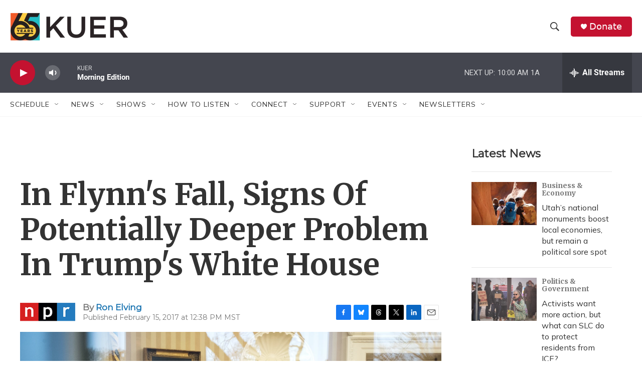

--- FILE ---
content_type: text/html; charset=utf-8
request_url: https://www.google.com/recaptcha/api2/aframe
body_size: 267
content:
<!DOCTYPE HTML><html><head><meta http-equiv="content-type" content="text/html; charset=UTF-8"></head><body><script nonce="Wfl1aTT5LlOeYVIRYCwUyg">/** Anti-fraud and anti-abuse applications only. See google.com/recaptcha */ try{var clients={'sodar':'https://pagead2.googlesyndication.com/pagead/sodar?'};window.addEventListener("message",function(a){try{if(a.source===window.parent){var b=JSON.parse(a.data);var c=clients[b['id']];if(c){var d=document.createElement('img');d.src=c+b['params']+'&rc='+(localStorage.getItem("rc::a")?sessionStorage.getItem("rc::b"):"");window.document.body.appendChild(d);sessionStorage.setItem("rc::e",parseInt(sessionStorage.getItem("rc::e")||0)+1);localStorage.setItem("rc::h",'1768921327329');}}}catch(b){}});window.parent.postMessage("_grecaptcha_ready", "*");}catch(b){}</script></body></html>